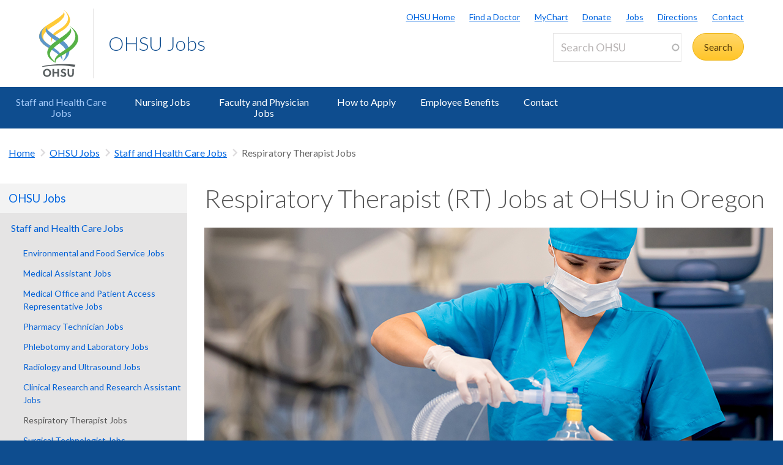

--- FILE ---
content_type: text/html; charset=UTF-8
request_url: https://www.ohsu.edu/human-resources/respiratory-therapist-careers
body_size: 16100
content:
<!DOCTYPE html>
<html lang="en" dir="ltr" class="no-js" data-status-code="200">
  <head>
    <title>Respiratory Therapist Jobs Near Me in Portland, Oregon | OHSU </title>
      <meta charset="utf-8" />
<meta name="description" content="Find respiratory therapist jobs with generous benefits at OHSU. Explore adult and pediatric roles in emergency and acute care and qualify for hiring bonuses." />
<meta name="keywords" content="respiratory therapist, respiratory therapist jobs near me, respiratory therapist jobs, adult respiratory therapist, pediatric respiratory therapist, emergency care respiratory therapist, acute care respiratory therapist, respiratory therapy, respiratory care" />
<link rel="canonical" href="https://www.ohsu.edu/human-resources/respiratory-therapist-careers" />
<meta name="Generator" content="Drupal 10 (https://www.drupal.org)" />
<meta name="MobileOptimized" content="width" />
<meta name="HandheldFriendly" content="true" />
<meta name="viewport" content="width=device-width, initial-scale=1.0" />
<meta name="Last-Modified" content="1755905994" />
<link rel="icon" href="/themes/custom/ohsu_digs/favicon.ico" type="image/vnd.microsoft.icon" />

    <script>

    window.dataLayer = window.dataLayer || [];

  const statusCode = document.documentElement.getAttribute('data-status-code');
  if (statusCode !== null ) {
    let pageError = false;
    successCodes = [
      '200',
      '403'
    ]
    if (!successCodes.includes(statusCode)) {
      pageError = true;
    }

    window.dataLayer.push({
      'event': 'initialPush',
      'pageError': pageError,
      'statusCode': statusCode,
      'location': document.title,
      'url': window.location.href
    });
  }
</script>

<script>

var loadGTM = function() {
    if (typeof jQuery !== 'undefined') {
    clearInterval(GTMtimer);
    // jQuery is defined. Let's go ahead and load the GTM script.
    (function(w,d,s,l,i){w[l]=w[l]||[];w[l].push({'gtm.start':
      new Date().getTime(),event:'gtm.js'});var f=d.getElementsByTagName(s)[0],
      j=d.createElement(s),dl=l!='dataLayer'?'&l='+l:'';j.async=true;j.src=
      'https://www.googletagmanager.com/gtm.js?id='+i+dl;f.parentNode.insertBefore(j,f);
      })(window,document,'script','dataLayer','GTM-PSRXC9B');
  }
}
var GTMtimer = setInterval(loadGTM, 200);

</script>
    <script src="https://www.googleoptimize.com/optimize.js?id=OPT-TT2KT8D"></script>    <link rel="stylesheet" media="all" href="/sites/default/files/css/css_8X5XZ6fBX5I6Qv_AnyL3IWrlCG7aQoElEw8HNgeqke0.css?delta=0&amp;language=en&amp;theme=ohsu_digs&amp;include=eJx1jksKQyEQBC8keiQZtaPC-MHWhNw-8EJINtk01bWqIKzRBSFMuLCBlAyaKIqeZLkP2F3QYEbh8almutvomz8_6wiiZsqSvGQWurTOFLVfY0-fJ2hlQTKErFi8zOrl7BFHm4oN98cbPrnR3rH3igfdtbaNdBQv_aFPAg" />
<link rel="stylesheet" media="all" href="/sites/default/files/css/css_JQBYFsUYrOgCFg1IPEUFfnbh3cIxDyfE5eMAMOR90KA.css?delta=1&amp;language=en&amp;theme=ohsu_digs&amp;include=eJx1jksKQyEQBC8keiQZtaPC-MHWhNw-8EJINtk01bWqIKzRBSFMuLCBlAyaKIqeZLkP2F3QYEbh8almutvomz8_6wiiZsqSvGQWurTOFLVfY0-fJ2hlQTKErFi8zOrl7BFHm4oN98cbPrnR3rH3igfdtbaNdBQv_aFPAg" />
<link rel="stylesheet" media="all" href="//fonts.googleapis.com/css?family=Lato:300,400,700" />
<link rel="stylesheet" media="all" href="/sites/default/files/css/css_yTCuEX4vPUCGsE2D0s-3LCA7tRS1W1xWVE3FFlA52lo.css?delta=3&amp;language=en&amp;theme=ohsu_digs&amp;include=eJx1jksKQyEQBC8keiQZtaPC-MHWhNw-8EJINtk01bWqIKzRBSFMuLCBlAyaKIqeZLkP2F3QYEbh8almutvomz8_6wiiZsqSvGQWurTOFLVfY0-fJ2hlQTKErFi8zOrl7BFHm4oN98cbPrnR3rH3igfdtbaNdBQv_aFPAg" />
<link rel="stylesheet" media="print" href="/sites/default/files/css/css_FOM66hdZwt3BHooopTt7fy9cIOcHo6c7iDjrgfGF9ug.css?delta=4&amp;language=en&amp;theme=ohsu_digs&amp;include=eJx1jksKQyEQBC8keiQZtaPC-MHWhNw-8EJINtk01bWqIKzRBSFMuLCBlAyaKIqeZLkP2F3QYEbh8almutvomz8_6wiiZsqSvGQWurTOFLVfY0-fJ2hlQTKErFi8zOrl7BFHm4oN98cbPrnR3rH3igfdtbaNdBQv_aFPAg" />
<link rel="stylesheet" media="all" href="/sites/default/files/css/css_BpVBa6owSpWRJsNll8_LhjCmKJXUjCz-61hWPoI7e2w.css?delta=5&amp;language=en&amp;theme=ohsu_digs&amp;include=eJx1jksKQyEQBC8keiQZtaPC-MHWhNw-8EJINtk01bWqIKzRBSFMuLCBlAyaKIqeZLkP2F3QYEbh8almutvomz8_6wiiZsqSvGQWurTOFLVfY0-fJ2hlQTKErFi8zOrl7BFHm4oN98cbPrnR3rH3igfdtbaNdBQv_aFPAg" />

    
    </head>

    
  
        
    
  <body class="page-human-resources-respiratory-therapist-careers section-human-resources type-basic_page template-interior-full-width path-group role--anonymous sidebar-first">

  <nav id="skip" class="skip-links" aria-label="OHSU skip navigation">
  <a href="#main-content" class="skip-links__link">
    Skip to main content
  </a>
  <a href="#nav-main" class="skip-links__link">
    Skip to main navigation
  </a>
</nav>
      <!-- Google Tag Manager (noscript) -->
<noscript>
  <iframe
    src="https://www.googletagmanager.com/ns.html?id=GTM-PSRXC9B"
    height="0"
    width="0"
    title="Intentionally blank"
    style="display:none;visibility:hidden"
    aria-hidden="true"></iframe>
</noscript>
<!-- End Google Tag Manager (noscript) -->
  
    
      <div class="dialog-off-canvas-main-canvas" data-off-canvas-main-canvas>
    
        



<div  id="block-views-block-alert-banner-site-wide-alert-block" class="block views-element-container">
  
    
      <div><div class="view view-alert-banner view-id-alert_banner view-display-id-site_wide_alert_block js-view-dom-id-c44f0506a9158dd868715c5d7d3b926c5eb9056632eb1b387ccdb9f768bb4332">
  
    
        <div class="view-filters">
      
    </div>
    
  
          </div>
</div>

  </div>


  
      <svg class="print-only logo--print" viewBox="-30 60 297.613 173.693" xmlns="http://www.w3.org/2000/svg">
  <path d="M103.778 240.634c-32.982 0-64.82 3.56-90.538 9.455l1.117 3.182c25.004-4.509 54.279-7.338 85.446-6.32 20.399.671 39.852 3.33 57.768 6.32l3.366-9.512c-17.802-2.33-37.053-3.125-57.16-3.125M43.457 62.519c73.743-45.254 66.855-50.554 64.076-54.634l.207-.14c5.38 4.588 18.799 24.092-41.512 61.59-54.8 34.074-58.325 55.269-33.883 77.162 6.188 5.543 8.168 6.31 18.348 12.464l-7.869 10.218c-11.928-7.544-90.468-48.847.633-106.66"/>
  <path d="M97.18 131.045C24.99 85.76 31.32 81.34 34.06 77.325l-.205-.142c-5.302 4.512-17.895 23.728 41.523 60.604 57.176 35.487 51.158 57.84 30.081 91.052.02.223-.277.396-.262.573 28.843-19.636 51.298-61.16-8.018-98.367"/>
  <path d="M55.845 143.005C46.83 122.823 50.48 110.417 92.18 84.72 156.567 45.027 118.67 8.456 108.423.133l.199-.126c11.955 6.704 61.342 49.981-5.892 92.144-30.843 19.365-49.687 30.685-46.885 50.854m57.059 36.208c-37.047 22.848-50.847 41.251-40.037 55.98-3.17-20.297 25.566-29.441 55.096-48.14 88.186-55.837 24.664-106.508 7.892-114.857l-.279.157c14.41 10.399 59.505 55.972-22.672 106.86"/>
  <path d="M101.178 225.295l-.012-.213c9.001-20.175-13.441-43.334-55.131-69.035-64.41-39.699-24.09-77.511-13.838-85.834l-2.6 1.914c-14.343 10.753-61.789 50.041 5.451 92.208 30.85 19.363 68.915 40.801 66.13 60.97"/>
  <path d="M78.493 135.837c68.04-45.252 60.822-52.029 58.268-56.126l.203-.131c4.959 4.581 19.645 24.14-36.003 61.628-64.484 43.467-64.297 58.56-30.698 89.145l2.623 4.916c-14.301-7.714-78.612-43.28 5.68-99.358m-43.42 132.114c-6.125 0-10.57 5.137-10.57 11.707 0 6.57 4.445 11.707 10.57 11.707 6.076 0 10.522-5.137 10.522-11.707 0-6.57-4.446-11.707-10.522-11.707m0 29.588c-10.275 0-18.13-8.003-18.13-17.881 0-9.88 7.855-17.883 18.13-17.883 10.225 0 18.08 8.002 18.08 17.883 0 9.878-7.855 17.88-18.08 17.88m45.957-.591v-14.819h-14.67v14.82h-7.065v-34.58h7.064v13.782h14.671v-13.781h7.064v34.578m20.21-29.145c-2.37 0-4.496 1.186-4.496 3.458 0 2.668 3.26 3.408 5.928 4.348 4.89 1.678 10.768 3.95 10.768 11.213 0 7.508-7.063 10.719-13.09 10.719-5.334 0-9.483-2.026-13.238-5.779l4.693-4.596c2.815 2.719 4.988 4.348 8.595 4.348 2.765 0 5.483-1.333 5.483-4.397 0-2.963-3.162-4.1-6.67-5.385-4.494-1.678-9.533-3.654-9.533-10.274 0-6.57 5.582-9.683 11.312-9.683 4.446 0 7.953 1.435 11.461 4.102l-4.05 5.038c-1.927-1.63-4.496-3.112-7.163-3.112m45.933 12.844c0 10.867-4.15 16.893-14.029 16.893-9.682 0-13.833-6.026-13.833-16.893v-18.277h7.064v19.215c0 6.62 2.668 9.78 6.868 9.78 4.197 0 6.865-3.16 6.865-9.78v-19.215h7.064"/>
</svg>

<header id="header" class="header site-header" aria-label="Site header">

  <div class="layout-full-width header-title-wrap ">

    <div class="title-bar-wrap">
      <div class="title-bar-inner-wrap">

        <div class="nav-home">
          <a href="/" title="OHSU Home" rel="home" class="nav-logo">
    <svg xmlns="http://www.w3.org/2000/svg" viewBox="0 0 174 298" role="img" aria-labelledby="logo--header">
    <title id="logo--header">OHSU Home</title>
    <desc>Link to OHSU Home</desc>
    <path class="logo__yellow logo__yellow-left" d="M43.457 62.519c73.743-45.254 66.855-50.554 64.076-54.634l.207-.14c5.38 4.588 18.799 24.092-41.512 61.59-54.8 34.074-58.325 55.269-33.883 77.162 6.188 5.543 8.168 6.31 18.348 12.464l-7.869 10.218c-11.928-7.544-90.468-48.847.633-106.66" fill="#ffca38"/>
    <path class="logo__yellow logo__yellow-inner" d="M55.845 143.005C46.83 122.823 50.48 110.417 92.18 84.72 156.567 45.027 118.67 8.456 108.423.133l.199-.126c11.955 6.704 61.342 49.981-5.892 92.144-30.843 19.365-49.687 30.685-46.885 50.854" fill="#ffca38"/>
    <path class="logo__blue logo__blue-inner" d="M97.18 131.045C24.99 85.76 31.32 81.34 34.06 77.325l-.205-.142c-5.302 4.512-17.895 23.728 41.523 60.604 57.176 35.487 51.158 57.84 30.081 91.052.02.223-.277.396-.262.573 28.843-19.636 51.298-61.16-8.018-98.367" fill="#5d97c9"/>
    <path class="logo__blue logo__blue-left" d="M101.178 225.295l-.012-.213c9.001-20.175-13.441-43.334-55.131-69.035-64.41-39.699-24.09-77.511-13.838-85.834l-2.6 1.914c-14.343 10.753-61.789 50.041 5.451 92.208 30.85 19.363 68.915 40.801 66.13 60.97" fill="#5d97c9"/>
    <path class="logo__green logo__green-right" d="M112.904 179.213c-37.047 22.848-50.847 41.251-40.037 55.98-3.17-20.297 25.566-29.441 55.096-48.14 88.186-55.837 24.664-106.508 7.892-114.857l-.279.157c14.41 10.399 59.505 55.972-22.672 106.86" fill="#56b146"/>
    <path class="logo__green logo__green-inner" d="M78.493 135.837c68.04-45.252 60.822-52.029 58.268-56.126l.203-.131c4.959 4.581 19.645 24.14-36.003 61.628-64.484 43.467-64.297 58.56-30.698 89.145l2.623 4.916c-14.301-7.714-78.612-43.28 5.68-99.358" fill="#56b146"/>
    <path class="logo__swoosh" d="M103.778 240.634c-32.982 0-64.82 3.56-90.538 9.455l1.117 3.182c25.004-4.509 54.279-7.338 85.446-6.32 20.399.671 39.852 3.33 57.768 6.32l3.366-9.512c-17.802-2.33-37.053-3.125-57.16-3.125" fill="#585e60"/>
    <path class="logo__letters" d="M35.146 268.025c-6.125 0-10.57 5.137-10.57 11.707 0 6.57 4.445 11.707 10.57 11.707 6.076 0 10.522-5.137 10.522-11.707 0-6.57-4.446-11.707-10.522-11.707m0 29.588c-10.275 0-18.13-8.003-18.13-17.881 0-9.88 7.855-17.883 18.13-17.883 10.225 0 18.08 8.002 18.08 17.883 0 9.878-7.855 17.88-18.08 17.88m45.957-.591v-14.819h-14.67v14.82h-7.065v-34.58h7.064v13.782h14.671v-13.781h7.064v34.578m20.21-29.145c-2.37 0-4.496 1.186-4.496 3.458 0 2.668 3.26 3.408 5.928 4.348 4.89 1.678 10.768 3.95 10.768 11.213 0 7.508-7.063 10.719-13.09 10.719-5.334 0-9.483-2.026-13.238-5.779l4.693-4.596c2.815 2.719 4.988 4.348 8.595 4.348 2.765 0 5.483-1.333 5.483-4.397 0-2.963-3.162-4.1-6.67-5.385-4.494-1.678-9.533-3.654-9.533-10.274 0-6.57 5.582-9.683 11.312-9.683 4.446 0 7.953 1.435 11.461 4.102l-4.05 5.038c-1.927-1.63-4.496-3.112-7.163-3.112m45.933 12.844c0 10.867-4.15 16.893-14.029 16.893-9.682 0-13.833-6.026-13.833-16.893v-18.277h7.064v19.215c0 6.62 2.668 9.78 6.868 9.78 4.197 0 6.865-3.16 6.865-9.78v-19.215h7.064" fill="#585e60"/>
  </svg></a>

          
<h1 class="header-title no-parent-url">
    <em class="header-title__name">
    <a class="header-title__link" href="/human-resources">OHSU Jobs</a>
  </em>
</h1>

        </div><!-- / .nav-home -->

        
<nav class="nav-utility">
      <div class="append-around-high-resolution" data-set="nav-tertiary-links"></div>
  
      <div class="append-around-high-resolution" data-set="search"></div>
  </nav><!-- / nav-utility -->

<div class="nav-options">
      <label for="search--trigger">
      <svg viewBox="0 0 15 15" xmlns="http://www.w3.org/2000/svg">
        <title>Search icon</title>
        <desc>Show search input</desc>
        <path d="M5.82 1.79a4.029 4.029 0 0 1 3.409 6.16l-.37.58-.51.41a3.97 3.97 0 0 1-2.529.9 4.029 4.029 0 0 1-4.031-4.02c0-2.22 1.81-4.03 4.031-4.03m0-1.79A5.825 5.825 0 0 0 0 5.82c0 3.21 2.609 5.81 5.82 5.81 1.389 0 2.659-.48 3.659-1.29.04.08.08.16.151.23l3.629 3.62a1.016 1.016 0 0 0 1.441 0c.399-.4.399-1.05 0-1.45l-3.62-3.62a.958.958 0 0 0-.34-.22c.569-.9.89-1.95.89-3.08C11.63 2.61 9.03 0 5.82 0"
        fill="#0e4d8f" fill-rule="evenodd"/>
      </svg>
    </label>
      <label for="main-nav--trigger" id="main-nav--trigger__label"><span>Menu</span></label>
</div><!-- / nav-options -->

      </div><!-- / title-bar-inner-wrap -->
    </div><!-- / title-bar-wrap -->

	</div><!-- / layout-full-width header-title-wrap -->


  <div class="layout-full-width nav-sticky">

        

<div class="layout-inner-wrap-flush append-around-low-resolution" data-set="search">

    <input
    aria-label="Toggle search form"
    id="search--trigger"
    class="search--trigger toggle-trigger"
    type="checkbox"
    value="Toggle search form" />

  <div class="form-site-search">
      



<div  data-drupal-selector="search-api-page-block-form-search-ohsu" id="block-header-search-form" class="block search-api-page-block-form-search-ohsu search-api-page-block-form search-form search-block-form container-inline">
  
    
      <form action="/search" method="get" id="search-api-page-block-form-search-ohsu" accept-charset="UTF-8">
  <div class="js-form-item form-item js-form-type-search-api-autocomplete form-type-search-api-autocomplete js-form-item-keys form-item-keys form-no-label form--site-search">
  <div class="input-group">
        

<input title="Enter the terms you wish to search for." data-drupal-selector="edit-keys" data-search-api-autocomplete-search="search_ohsu" class="form-autocomplete form-text form--site-search__input" data-autocomplete-path="/search_api_autocomplete/search_ohsu" type="text" id="edit-keys" name="keys" value="" size="15" maxlength="128" placeholder="Search OHSU" aria-label="Search OHSU" />



  </div>
  <label for="edit-keys" class="site-search__label">Enter keywords</label>
</div>
<div data-drupal-selector="edit-actions" class="form-actions js-form-wrapper form-wrapper" id="edit-actions"><input class="btn--site-search button js-form-submit form-submit" data-drupal-selector="edit-submit" type="submit" id="edit-submit" value="Search" />
</div>

</form>

  </div>


  </div>

</div><!-- / layout-inner-wrap-flush -->


    <div class="layout-inner-wrap-flush nav-wrap">

                      



<div  id="block-groupcontentsubmenublock" class="block">
  
    
      
<nav id="nav-main">
    <input
    type="checkbox"
    id="main-nav--trigger"
    aria-labelledby="main-nav--trigger__label"
    class="toggle-trigger main-nav--trigger" />

      
  
                          
    <ul class="nav-main">

    
            <li class="nav-main__item nav-main__item--is-parent nav-main__item--expanded nav-main__item--active-trail">
        <a href="/human-resources/all-health-care-jobs-ohsu" title="Staff and health care jobs" class="nav-main__link" hreflang="en" data-drupal-link-system-path="group/261/content/151476">Staff and Health Care Jobs</a>
                      
  
                          
    <ul class="nav-main__sub-list">

    
            <li class="nav-main__sub-item">
        <a href="/human-resources/environmental-services-jobs" title="Environmental and Food Service Jobs  " class="nav-main__sub-link" hreflang="en" data-drupal-link-system-path="group/261/content/17736">Environmental and Food Service Jobs  </a>
              </li>
    
            <li class="nav-main__sub-item">
        <a href="/human-resources/medical-assistant-jobs" title="Medical Assistant Jobs" class="nav-main__sub-link" hreflang="en" data-drupal-link-system-path="group/261/content/111176">Medical Assistant Jobs</a>
              </li>
    
            <li class="nav-main__sub-item">
        <a href="/human-resources/medical-office-jobs-ohsu-oregon" title="Medical Office and Patient Access Representative Jobs " class="nav-main__sub-link" hreflang="en" data-drupal-link-system-path="group/261/content/156001">Medical Office and Patient Access Representative Jobs </a>
              </li>
    
            <li class="nav-main__sub-item">
        <a href="/human-resources/pharmacy-technician-jobs-ohsu-oregon" title="Pharmacy Technician Jobs" class="nav-main__sub-link" hreflang="en" data-drupal-link-system-path="group/261/content/156006">Pharmacy Technician Jobs</a>
              </li>
    
            <li class="nav-main__sub-item">
        <a href="/human-resources/phlebotomist-and-lab-technician-jobs-ohsu-oregon" title="Phlebotomy and Laboratory Jobs" class="nav-main__sub-link" hreflang="en" data-drupal-link-system-path="group/261/content/156616">Phlebotomy and Laboratory Jobs</a>
              </li>
    
            <li class="nav-main__sub-item">
        <a href="/human-resources/radiology-and-ultrasound-tech-jobs-ohsu-oregon" class="nav-main__sub-link" hreflang="en" data-drupal-link-system-path="group/261/content/151416">Radiology and Ultrasound Jobs</a>
              </li>
    
            <li class="nav-main__sub-item">
        <a href="/human-resources/clinical-research-and-research-assistant-jobs-oregon" title="Clinical Research and Research Assistant Jobs" class="nav-main__sub-link" hreflang="en" data-drupal-link-system-path="group/261/content/178796">Clinical Research and Research Assistant Jobs</a>
              </li>
    
            <li class="nav-main__sub-item nav-main__sub-item--active-trail">
        <a href="/human-resources/respiratory-therapist-careers" title="Respiratory Therapist Jobs" class="nav-main__sub-link is-active" hreflang="en" data-drupal-link-system-path="group/261/content/140891" aria-current="page">Respiratory Therapist Jobs</a>
              </li>
    
            <li class="nav-main__sub-item">
        <a href="/human-resources/surgical-technician-jobs" title="Surgical Technologist Jobs   " class="nav-main__sub-link" hreflang="en" data-drupal-link-system-path="group/261/content/14361">Surgical Technologist Jobs   </a>
              </li>
    
            <li class="nav-main__sub-item">
        <a href="/human-resources/oncology-jobs-knight-cancer-institute" title="Cancer Care Jobs" class="nav-main__sub-link" hreflang="en" data-drupal-link-system-path="group/261/content/180021">Cancer Care Jobs</a>
              </li>
        </ul>
  
              </li>
    
            <li class="nav-main__item nav-main__item--is-parent nav-main__item--expanded">
        <a href="/human-resources/nursing-jobs-ohsu-oregon" class="nav-main__link" hreflang="en" data-drupal-link-system-path="group/261/content/151356">Nursing Jobs</a>
                      
  
                          
    <ul class="nav-main__sub-list">

    
            <li class="nav-main__sub-item">
        <a href="/human-resources/registered-nurse-jobs" class="nav-main__sub-link" hreflang="en" data-drupal-link-system-path="group/261/content/127326">Registered Nurse Jobs</a>
              </li>
    
            <li class="nav-main__sub-item">
        <a href="/human-resources/certified-nursing-assistant-jobs" class="nav-main__sub-link" hreflang="en" data-drupal-link-system-path="group/261/content/17731">Certified Nursing Assistant Jobs</a>
              </li>
        </ul>
  
              </li>
    
            <li class="nav-main__item nav-main__item--is-parent nav-main__item--expanded">
        <a href="/human-resources/faculty-and-academic-jobs-ohsu" title="Faculty and Physician Jobs at OHSU" class="nav-main__link" hreflang="en" data-drupal-link-system-path="group/261/content/177871">Faculty and Physician Jobs</a>
                      
  
                          
    <ul class="nav-main__sub-list">

    
            <li class="nav-main__sub-item">
        <a href="/human-resources/np-and-advanced-practice-provider-jobs-ohsu-oregon" title="Advanced Practice Provider Jobs at OHSU" class="nav-main__sub-link" hreflang="en" data-drupal-link-system-path="group/261/content/151401">Advanced Practice Provider Jobs </a>
              </li>
    
            <li class="nav-main__sub-item">
        <a href="/node/5760621" class="nav-main__sub-link" data-drupal-link-system-path="node/5760621">Faculty Oncology Jobs</a>
              </li>
        </ul>
  
              </li>
    
            <li class="nav-main__item nav-main__item--is-parent nav-main__item--expanded">
        <a href="/human-resources/how-apply-jobs-ohsu" title="How to Apply for Jobs at OHSU  " class="nav-main__link" hreflang="en" data-drupal-link-system-path="group/261/content/179511">How to Apply</a>
                      
  
                          
    <ul class="nav-main__sub-list">

    
            <li class="nav-main__sub-item">
        <a href="/human-resources/frequently-asked-questions" title="Frequently Asked Questions" class="nav-main__sub-link" hreflang="en" data-drupal-link-system-path="group/261/content/10996">FAQ</a>
              </li>
    
            <li class="nav-main__sub-item">
        <a href="/human-resources/hiring-events-jobs-ohsu-oregon" title="Hiring Events for Jobs at OHSU" class="nav-main__sub-link" hreflang="en" data-drupal-link-system-path="group/261/content/156836">Hiring Events for Jobs at OHSU</a>
              </li>
        </ul>
  
              </li>
    
            <li class="nav-main__item nav-main__item--is-parent nav-main__item--expanded">
        <a href="/human-resources/employee-benefits" title="A description of benefits for OHSU employees" class="nav-main__link" hreflang="en" data-drupal-link-system-path="group/261/content/14306">Employee Benefits</a>
                      
  
                          
    <ul class="nav-main__sub-list">

    
            <li class="nav-main__sub-item">
        <a href="/human-resources/employee-professional-development-ohsu" title="Employee Professional Development at OHSU " class="nav-main__sub-link" hreflang="en" data-drupal-link-system-path="group/261/content/179531">Employee Professional Development at OHSU </a>
              </li>
    
            <li class="nav-main__sub-item">
        <a href="/human-resources/transition-practice-program-rns" title="Transition to Practice Program for RNs " class="nav-main__sub-link" hreflang="en" data-drupal-link-system-path="group/261/content/155771">Transition to Practice Program for RNs </a>
              </li>
    
            <li class="nav-main__sub-item">
        <a href="/human-resources/flexible-work" title="telecommuting, telework and remote work" class="nav-main__sub-link" hreflang="en" data-drupal-link-system-path="group/261/content/157576">Flexible Work</a>
              </li>
        </ul>
  
              </li>
    
            <li class="nav-main__item">
        <a href="/human-resources/contact-us" title="Contact OHSU Human Resources" class="nav-main__link" hreflang="en" data-drupal-link-system-path="group/261/content/8141">Contact</a>
              </li>
        </ul>
  

        <div class="mobile-only">
        <div class="append-around-low-resolution" data-set="nav-tertiary-links">
  <nav  id="block-nav-persistent" class="nav-tertiary block block-menu navigation menu--menu--persistent-header">

              

  
  
            <ul class="menu nav-tertiary__list">
                    <li class="menu-item nav-tertiary__item">
        <a href="https://www.ohsu.edu" title="OHSU Homepage" class="nav-tertiary__link">OHSU Home</a>
              </li>
                <li class="menu-item nav-tertiary__item">
        <a href="/health/find-a-doctor" title="Find a Doctor" class="nav-tertiary__link" data-drupal-link-system-path="group/466/content/109491">Find a Doctor</a>
              </li>
                <li class="menu-item nav-tertiary__item">
        <a href="https://mychartweb.ohsu.edu/mychart/" title="MyChart" class="nav-tertiary__link">MyChart</a>
              </li>
                <li class="menu-item nav-tertiary__item">
        <a href="https://give.ohsufoundation.org?utm_source=ohsu-edu&amp;utm_medium=referral&amp;utm_content=ohsu-header&amp;utm_campaign=ohsu_internal_promos" title="Donate to OHSU" class="nav-tertiary__link">Donate</a>
              </li>
                <li class="menu-item nav-tertiary__item">
        <a href="/human-resources" title="OHSU Jobs" class="nav-tertiary__link" data-drupal-link-system-path="group/261">Jobs</a>
              </li>
                <li class="menu-item nav-tertiary__item">
        <a href="/visit/locations-and-directions" title="Directions to OHSU" class="nav-tertiary__link" data-drupal-link-system-path="group/106/content/3636">Directions</a>
              </li>
                <li class="menu-item nav-tertiary__item">
        <a href="/about/contact-us" title="Contact OHSU" class="nav-tertiary__link" data-drupal-link-system-path="group/81/content/951">Contact</a>
              </li>
        </ul>
  


    
  </nav><!-- / nav-tertiary -->
</div> <!-- / append-around-low-resolution -->


    </div>
  </nav>


  </div>


      
    </div><!-- / layout-inner-wrap-flush.nav-wrap -->

  </div><!-- / layout-full-width.nav-sticky -->

</header>  
  <main class="layout-full-width main-content">

      


        
    <div class="layout-inner-wrap-flush">

          <div class="region region--highlighted">
        <aside class="region--highlighted__inner layout-full-width layout-container clearfix">
            <div data-drupal-messages-fallback class="hidden"></div>


        </aside>
      </div>
    
          <div class="region region--featured-top">
        <aside class="region--featured-top__inner layout-full-width layout-container clearfix">
            

        </aside>
      </div>
    
              <nav class="nav-breadcrumbs">
          



<div  id="block-groupcontentsubmenubreadcrumbsblock" class="block">
  
    
      

  
  
      <ul class="nav-breadcrumbs__list menu main__list">

            <li class="nav-breadcrumbs__item nav-breadcrumbs__item--1 menu-item main__item menu-item--active-trail">
        <a href="https://www.ohsu.edu/" class="main__link">Home</a>
      </li>

          
              <li class="nav-breadcrumbs__item nav-breadcrumbs__item--2 menu-item main__item menu-item--active-trail">
            <a href="/human-resources" class="main__link" hreflang="en" data-drupal-link-system-path="group/261">OHSU Jobs</a>
        </li>
                
              <li class="nav-breadcrumbs__item nav-breadcrumbs__item--3 menu-item main__item menu-item--active-trail">
            <a href="/human-resources/all-health-care-jobs-ohsu" title="Staff and health care jobs" class="main__link" hreflang="en" data-drupal-link-system-path="group/261/content/151476">Staff and Health Care Jobs</a>
        </li>
                
                      <li class="nav-breadcrumbs__item nav-breadcrumbs__item--4 menu-item main__item menu-item--active-trail nav-breadcrumbs__item--active nav-active">
          Respiratory Therapist Jobs
        </li>
              </ul>
  


  </div>


      </nav>
    
          <div class="layout-secondary">
          
<div id="sidebarNavigationWrapper">
  <h3 class="nav-sidebar__section-heading">
    <a href="/human-resources">OHSU Jobs</a>
  </h3>

      <a class="nav-sidebar__toggle ga-nav-plus" href="#">OHSU Jobs</a>

    
  

<div  id="block-group-content-menu-sidebar-block" class="block">
  
    
      



<nav id="nav-sidebar" class="nav-sidebar__wrap">
      
      
                          
    <ul class="nav-sidebar">

                <li class="nav-sidebar__item nav-sidebar__item--is-parent nav-sidebar__item--expanded nav-open nav-sidebar__item--active-trail">
        <a href="/human-resources/all-health-care-jobs-ohsu" title="Staff and health care jobs" class="nav-sidebar__link" hreflang="en" data-drupal-link-system-path="group/261/content/151476">Staff and Health Care Jobs</a>
                      
      
                          
    <ul class="nav-sidebar__sub-list">

                <li class="nav-sidebar__sub-item">
        <a href="/human-resources/environmental-services-jobs" title="Environmental and Food Service Jobs  " class="nav-sidebar__sub-link" hreflang="en" data-drupal-link-system-path="group/261/content/17736">Environmental and Food Service Jobs  </a>
              </li>
                <li class="nav-sidebar__sub-item">
        <a href="/human-resources/medical-assistant-jobs" title="Medical Assistant Jobs" class="nav-sidebar__sub-link" hreflang="en" data-drupal-link-system-path="group/261/content/111176">Medical Assistant Jobs</a>
              </li>
                <li class="nav-sidebar__sub-item">
        <a href="/human-resources/medical-office-jobs-ohsu-oregon" title="Medical Office and Patient Access Representative Jobs " class="nav-sidebar__sub-link" hreflang="en" data-drupal-link-system-path="group/261/content/156001">Medical Office and Patient Access Representative Jobs </a>
              </li>
                <li class="nav-sidebar__sub-item">
        <a href="/human-resources/pharmacy-technician-jobs-ohsu-oregon" title="Pharmacy Technician Jobs" class="nav-sidebar__sub-link" hreflang="en" data-drupal-link-system-path="group/261/content/156006">Pharmacy Technician Jobs</a>
              </li>
                <li class="nav-sidebar__sub-item">
        <a href="/human-resources/phlebotomist-and-lab-technician-jobs-ohsu-oregon" title="Phlebotomy and Laboratory Jobs" class="nav-sidebar__sub-link" hreflang="en" data-drupal-link-system-path="group/261/content/156616">Phlebotomy and Laboratory Jobs</a>
              </li>
                <li class="nav-sidebar__sub-item">
        <a href="/human-resources/radiology-and-ultrasound-tech-jobs-ohsu-oregon" class="nav-sidebar__sub-link" hreflang="en" data-drupal-link-system-path="group/261/content/151416">Radiology and Ultrasound Jobs</a>
              </li>
                <li class="nav-sidebar__sub-item">
        <a href="/human-resources/clinical-research-and-research-assistant-jobs-oregon" title="Clinical Research and Research Assistant Jobs" class="nav-sidebar__sub-link" hreflang="en" data-drupal-link-system-path="group/261/content/178796">Clinical Research and Research Assistant Jobs</a>
              </li>
                <li class="nav-sidebar__sub-item nav-sidebar__sub-item--expanded nav-open nav-sidebar__sub-item--active-trail nav-sidebar__sub-item--active nav-active">
        <a href="/human-resources/respiratory-therapist-careers" title="Respiratory Therapist Jobs" class="nav-sidebar__sub-link is-active" hreflang="en" data-drupal-link-system-path="group/261/content/140891" aria-current="page">Respiratory Therapist Jobs</a>
              </li>
                <li class="nav-sidebar__sub-item">
        <a href="/human-resources/surgical-technician-jobs" title="Surgical Technologist Jobs   " class="nav-sidebar__sub-link" hreflang="en" data-drupal-link-system-path="group/261/content/14361">Surgical Technologist Jobs   </a>
              </li>
                <li class="nav-sidebar__sub-item">
        <a href="/human-resources/oncology-jobs-knight-cancer-institute" title="Cancer Care Jobs" class="nav-sidebar__sub-link" hreflang="en" data-drupal-link-system-path="group/261/content/180021">Cancer Care Jobs</a>
              </li>
        </ul>
  
              </li>
                <li class="nav-sidebar__item nav-sidebar__item--is-parent">
        <a href="/human-resources/nursing-jobs-ohsu-oregon" class="nav-sidebar__link" hreflang="en" data-drupal-link-system-path="group/261/content/151356">Nursing Jobs</a>
                      
      
                          
    <ul class="nav-sidebar__sub-list">

                <li class="nav-sidebar__sub-item">
        <a href="/human-resources/registered-nurse-jobs" class="nav-sidebar__sub-link" hreflang="en" data-drupal-link-system-path="group/261/content/127326">Registered Nurse Jobs</a>
              </li>
                <li class="nav-sidebar__sub-item">
        <a href="/human-resources/certified-nursing-assistant-jobs" class="nav-sidebar__sub-link" hreflang="en" data-drupal-link-system-path="group/261/content/17731">Certified Nursing Assistant Jobs</a>
              </li>
        </ul>
  
              </li>
                <li class="nav-sidebar__item nav-sidebar__item--is-parent">
        <a href="/human-resources/faculty-and-academic-jobs-ohsu" title="Faculty and Physician Jobs at OHSU" class="nav-sidebar__link" hreflang="en" data-drupal-link-system-path="group/261/content/177871">Faculty and Physician Jobs</a>
                      
      
                          
    <ul class="nav-sidebar__sub-list">

                <li class="nav-sidebar__sub-item">
        <a href="/human-resources/np-and-advanced-practice-provider-jobs-ohsu-oregon" title="Advanced Practice Provider Jobs at OHSU" class="nav-sidebar__sub-link" hreflang="en" data-drupal-link-system-path="group/261/content/151401">Advanced Practice Provider Jobs </a>
              </li>
                <li class="nav-sidebar__sub-item">
        <a href="/node/5760621" class="nav-sidebar__sub-link" data-drupal-link-system-path="node/5760621">Faculty Oncology Jobs</a>
              </li>
        </ul>
  
              </li>
                <li class="nav-sidebar__item nav-sidebar__item--is-parent">
        <a href="/human-resources/how-apply-jobs-ohsu" title="How to Apply for Jobs at OHSU  " class="nav-sidebar__link" hreflang="en" data-drupal-link-system-path="group/261/content/179511">How to Apply</a>
                      
      
                          
    <ul class="nav-sidebar__sub-list">

                <li class="nav-sidebar__sub-item">
        <a href="/human-resources/frequently-asked-questions" title="Frequently Asked Questions" class="nav-sidebar__sub-link" hreflang="en" data-drupal-link-system-path="group/261/content/10996">FAQ</a>
              </li>
                <li class="nav-sidebar__sub-item">
        <a href="/human-resources/hiring-events-jobs-ohsu-oregon" title="Hiring Events for Jobs at OHSU" class="nav-sidebar__sub-link" hreflang="en" data-drupal-link-system-path="group/261/content/156836">Hiring Events for Jobs at OHSU</a>
              </li>
        </ul>
  
              </li>
                <li class="nav-sidebar__item nav-sidebar__item--is-parent">
        <a href="/human-resources/employee-benefits" title="A description of benefits for OHSU employees" class="nav-sidebar__link" hreflang="en" data-drupal-link-system-path="group/261/content/14306">Employee Benefits</a>
                      
      
                          
    <ul class="nav-sidebar__sub-list">

                <li class="nav-sidebar__sub-item">
        <a href="/human-resources/employee-professional-development-ohsu" title="Employee Professional Development at OHSU " class="nav-sidebar__sub-link" hreflang="en" data-drupal-link-system-path="group/261/content/179531">Employee Professional Development at OHSU </a>
              </li>
                <li class="nav-sidebar__sub-item">
        <a href="/human-resources/transition-practice-program-rns" title="Transition to Practice Program for RNs " class="nav-sidebar__sub-link" hreflang="en" data-drupal-link-system-path="group/261/content/155771">Transition to Practice Program for RNs </a>
              </li>
                <li class="nav-sidebar__sub-item">
        <a href="/human-resources/flexible-work" title="telecommuting, telework and remote work" class="nav-sidebar__sub-link" hreflang="en" data-drupal-link-system-path="group/261/content/157576">Flexible Work</a>
              </li>
        </ul>
  
              </li>
                <li class="nav-sidebar__item">
        <a href="/human-resources/contact-us" title="Contact OHSU Human Resources" class="nav-sidebar__link" hreflang="en" data-drupal-link-system-path="group/261/content/8141">Contact</a>
              </li>
        </ul>
  
</nav>


  </div>
</div>


      </div>
    
    
      <article class="layout-primary">
        <a id="main-content" tabindex="-1"></a>
          <div class="region region--content">
    



<div  id="block-ohsu-digs-content" class="block">
  
    
      <div class="group-content group-content--full">

    
        

    <div>
        
<article class="node-moderation-state--published node node--type-basic-page node--view-mode-default clearfix">

    
      <header class="node__header">
    
      <h1 class="node__title">
        
  Respiratory Therapist (RT) Jobs at OHSU in Oregon 

      </h1>
    
  </header>
    <div class="node__content clearfix">
        




<figure  id="section-1762291" class="figure" >
                
  
<picture
   class="figure__image"
>
      
<img
   class="figure__img"
      src="/sites/default/files/2022-10/GettyImages-692381866-930x349px.jpg"
      alt="A respiratory therapist adjusts her patient’s oxygen mask."
    />
</picture>
        
      <figcaption  class="figure__caption">
      
    </figcaption>
  </figure>

  
<div  class="layout layout--70-30">
  <div class="column--one">
      
  

  <div id="section-2170426" class="paragraph paragraph--type--text-block paragraph--view-mode--default">
          
  <h2>Find adult and pediatric respiratory therapist jobs in Portland</h2>




  <p>OHSU respiratory therapists provide breathing and lung care to patients at OHSU hospitals and clinics.&nbsp;</p>
<p>Earn $38.74 to $53.17 an hour providing respiratory care at Oregon’s only academic health center. You may also qualify for hiring and retention bonuses. As a respiratory therapist, you will:&nbsp;</p>
<ul>
<li>Work closely with doctors and nurses in emergency and acute care settings.&nbsp;</li>
<li>Provide onsite and telehealth services to patients.&nbsp;&nbsp;</li>
<li>Qualify for a generous <a href="https://www.ohsu.edu/human-resources/employee-benefits" rel="noreferrer noopener" target="_blank">employee benefits</a> package. &nbsp;</li>
<li>Have a real impact on the lives of patients and families.&nbsp;</li>
</ul>




      </div>

  

  <div id="section-2170431" class="paragraph paragraph--type--p-heading-main paragraph--view-mode--default">
          
  <h3>Build your career as a respiratory therapist at OHSU</h3>




      </div>

  



<div id="buttonlink-2170436" class="btn-wrap--standalone btn-wrap--left buttonlink paragraph paragraph--type--p-buttonlink paragraph--view-mode--default">
  <a class="btn" href="https://externalcareers-ohsu.icims.com/jobs/search?ss=1&amp;searchKeyword=%22Respiratory%20therapist%22">
    Search respiratory therapist jobs and apply
  </a>
</div>

  

  <div id="section-2170441" class="paragraph paragraph--type--text-block paragraph--view-mode--default">
          
  <h2>Why apply for respiratory therapist jobs at OHSU?  </h2>




  <p>As an OHSU respiratory therapist, you’ll find a rich learning environment and some of the most complex cases in Oregon. Enjoy generous benefits and pay, flexible shifts, an inclusive culture and support to build your future.   &nbsp;</p>
<ul>
<li>Make a difference. Be part of <a href="https://www.ohsu.edu/about/ohsu-vision-mission-and-values" rel="noreferrer noopener" target="_blank">our mission</a> to heal, teach and discover.    &nbsp;</li>
<li>Be yourself. Join our inclusive, welcoming culture and help us make it stronger.   &nbsp;</li>
<li>Find wellness support. Get exceptional <a href="https://www.ohsu.edu/human-resources/employee-benefits" rel="noreferrer noopener" target="_blank">benefits</a> that include programs for your physical, emotional and financial well-being.   &nbsp;</li>
<li>Support research. Help discover breakthroughs by taking part in medical research.&nbsp;</li>
<li>Learn and grow. Gain skills and train in our state-of-the art simulation center to advance your career.&nbsp;&nbsp;</li>
<li>Live and work in Portland. Explore Portland’s vibrant arts, food and nature scenes with easy access to the ocean and mountains. <a href="https://traveloregon.com/places-to-go/cities/portland/" rel="noreferrer noopener" target="_blank">Learn what makes Portland special</a>. &nbsp;</li>
</ul>




      </div>

  

  <div id="section-2170446" class="paragraph paragraph--type--text-block paragraph--view-mode--default">
          
  <h3>Employee benefits </h3>




  <p>Many respiratory therapist roles come with a complete <a href="https://www.ohsu.edu/human-resources/employee-benefits" rel="noreferrer noopener" target="_blank">benefits package</a> that includes:</p>




      </div>

  

  <div id="section-2170451" class="paragraph paragraph--type--p-reusable-content paragraph--view-mode--default">
          
  
<article class="node-moderation-state--published node node--type-reusable-content node--view-mode-default clearfix">

        
    <div class="node__content clearfix">
      
  

  <div id="section-2031591" class="paragraph paragraph--type--text-block paragraph--view-mode--default">
          
  <ul>
<li>Medical, dental and vision coverage at low or no cost to employees  &nbsp;</li>
<li>Access to retirement plans &nbsp;</li>
<li>Up to 200 hours (about 25 days) a year of paid time off  &nbsp;</li>
<li>96 hours (about 12 days) of sick leave a year (prorated for part-time employees)  &nbsp;</li>
<li>Eight paid holidays a year  &nbsp;</li>
<li>Commuter subsidies &nbsp;</li>
<li>Tuition reimbursement  &nbsp;</li>
<li>Access to group life insurance, disability insurance and other supplemental benefits &nbsp;</li>
<li>Discounts just for OHSU members</li>
</ul>




      </div>




    </div>

</article>




      </div>

  

  <div id="section-2170456" class="paragraph paragraph--type--p-heading-main paragraph--view-mode--default">
          
  <h3>Find respiratory therapist jobs at OHSU </h3>




      </div>

  



<div id="buttonlink-2170461" class="btn-wrap--standalone btn-wrap--left buttonlink paragraph paragraph--type--p-buttonlink paragraph--view-mode--default">
  <a class="btn" href="https://externalcareers-ohsu.icims.com/jobs/search?ss=1&amp;searchKeyword=%22Respiratory%20therapist%22">
    Apply now 
  </a>
</div>




  </div>
  <div class="column--two">
      
  
  

<div  id="section-2170411" class="well well--default paragraph paragraph--type--p-block-style paragraph--view-mode--default oui-block">
      
  

  <div id="section-2170406" class="paragraph paragraph--type--p-reusable-content paragraph--view-mode--default">
          
  
<article class="node-moderation-state--published node node--type-reusable-content node--view-mode-default clearfix">

        
    <div class="node__content clearfix">
      
  

  <div id="section-2158266" class="paragraph paragraph--type--p-heading-main paragraph--view-mode--default">
          
  <h3>Apply for jobs at OHSU </h3>




      </div>

  



<div id="buttonlink-2158246" class="btn-wrap--standalone btn-wrap--left buttonlink paragraph paragraph--type--p-buttonlink paragraph--view-mode--default">
  <a class="btn" href="https://careersat-ohsu.icims.com/jobs/intro?hashed=-435594533&amp;mobile=false&amp;width=1252&amp;height=500&amp;bga=true&amp;needsRedirect=false&amp;jan1offset=-480&amp;jun1offset=-420">
    Search all jobs
  </a>
</div>

  



<div id="buttonlink-2158251" class="btn-wrap--standalone btn-wrap--left buttonlink paragraph paragraph--type--p-buttonlink paragraph--view-mode--default">
  <a class="btn" href="https://facultycareers-ohsu.icims.com/jobs/search?ss=1&amp;hashed=-435594533">
    Find faculty jobs  
  </a>
</div>

  



<div id="buttonlink-2158256" class="btn-wrap--standalone btn-wrap--left buttonlink paragraph paragraph--type--p-buttonlink paragraph--view-mode--default">
  <a class="btn" href="https://ohsu.icims.com/icims2/servlet/icims2?module=Root&amp;action=samlAuthnRequest&amp;RelayState=https%3A//internal-ohsu.icims.com/r.jsp">
    Employees apply here   
  </a>
</div>

  

  <div id="section-2241186" class="paragraph paragraph--type--text-block paragraph--view-mode--default">
          
  <p><a href="/group/261/content/10996">Frequently asked questions</a> about applying for jobs and working at OHSU</p>




      </div>




    </div>

</article>




      </div>




  </div>

  
  

<div  id="section-2170421" class="well well--default paragraph paragraph--type--p-block-style paragraph--view-mode--default oui-block">
      
  

  <div id="section-2170416" class="paragraph paragraph--type--p-reusable-content paragraph--view-mode--default">
          
  
<article class="node-moderation-state--published node node--type-reusable-content node--view-mode-default clearfix">

        
    <div class="node__content clearfix">
      
  

  <div id="section-2031631" class="paragraph paragraph--type--text-block paragraph--view-mode--default">
          
  <h3>Looking for more health care careers?   </h3>




  <p>Explore a variety of administrative, medical and research jobs at OHSU.  &nbsp;</p>




      </div>

  



<div id="buttonlink-2169701" class="btn-wrap--standalone btn-wrap--left buttonlink paragraph paragraph--type--p-buttonlink paragraph--view-mode--default">
  <a class="btn" href="https://www.ohsu.edu/human-resources/all-health-care-jobs-ohsu">
    See staff and health care jobs   
  </a>
</div>




    </div>

</article>




      </div>




  </div>




  </div>
</div>



    </div>

  
</article>

    </div>

</div>

  </div>

  </div>

      </article>

      
    </div>
  </main> <!-- /.layout-full-width .main-content -->
  



<footer class="site-footer">
  <div class="layout-inner-wrap">
    <div class="footer-about site-footer__about">
      <a href="/" class="ga-nav-footer ga-nav-footer__logo footer-logo site-footer__logo">
        <svg xmlns="http://www.w3.org/2000/svg" viewBox="0 0 173.693 297.613"  role="img" aria-labelledby="ohsu-logo-footer">
          <title id="ohsu-logo-footer">OHSU flame logo in white</title>
          <g fill="#fff">
            <path d="M103.778 240.634c-32.982 0-64.82 3.56-90.538 9.455l1.117 3.182c25.004-4.509 54.279-7.338 85.446-6.32 20.399.671 39.852 3.33 57.768 6.32l3.366-9.512c-17.802-2.33-37.053-3.125-57.16-3.125M43.457 62.519c73.743-45.254 66.855-50.554 64.076-54.634l.207-.14c5.38 4.588 18.799 24.092-41.512 61.59-54.8 34.074-58.325 55.269-33.883 77.162 6.188 5.543 8.168 6.31 18.348 12.464l-7.869 10.218c-11.928-7.544-90.468-48.847.633-106.66"/>
            <path d="M97.18 131.045C24.99 85.76 31.32 81.34 34.06 77.325l-.205-.142c-5.302 4.512-17.895 23.728 41.523 60.604 57.176 35.487 51.158 57.84 30.081 91.052.02.223-.277.396-.262.573 28.843-19.636 51.298-61.16-8.018-98.367"/>
            <path d="M55.845 143.005C46.83 122.823 50.48 110.417 92.18 84.72 156.567 45.027 118.67 8.456 108.423.133l.199-.126c11.955 6.704 61.342 49.981-5.892 92.144-30.843 19.365-49.687 30.685-46.885 50.854m57.059 36.208c-37.047 22.848-50.847 41.251-40.037 55.98-3.17-20.297 25.566-29.441 55.096-48.14 88.186-55.837 24.664-106.508 7.892-114.857l-.279.157c14.41 10.399 59.505 55.972-22.672 106.86"/>
            <path d="M101.178 225.295l-.012-.213c9.001-20.175-13.441-43.334-55.131-69.035-64.41-39.699-24.09-77.511-13.838-85.834l-2.6 1.914c-14.343 10.753-61.789 50.041 5.451 92.208 30.85 19.363 68.915 40.801 66.13 60.97"/>
            <path d="M78.493 135.837c68.04-45.252 60.822-52.029 58.268-56.126l.203-.131c4.959 4.581 19.645 24.14-36.003 61.628-64.484 43.467-64.297 58.56-30.698 89.145l2.623 4.916c-14.301-7.714-78.612-43.28 5.68-99.358m-43.42 132.114c-6.125 0-10.57 5.137-10.57 11.707 0 6.57 4.445 11.707 10.57 11.707 6.076 0 10.522-5.137 10.522-11.707 0-6.57-4.446-11.707-10.522-11.707m0 29.588c-10.275 0-18.13-8.003-18.13-17.881 0-9.88 7.855-17.883 18.13-17.883 10.225 0 18.08 8.002 18.08 17.883 0 9.878-7.855 17.88-18.08 17.88m45.957-.591v-14.819h-14.67v14.82h-7.065v-34.58h7.064v13.782h14.671v-13.781h7.064v34.578m20.21-29.145c-2.37 0-4.496 1.186-4.496 3.458 0 2.668 3.26 3.408 5.928 4.348 4.89 1.678 10.768 3.95 10.768 11.213 0 7.508-7.063 10.719-13.09 10.719-5.334 0-9.483-2.026-13.238-5.779l4.693-4.596c2.815 2.719 4.988 4.348 8.595 4.348 2.765 0 5.483-1.333 5.483-4.397 0-2.963-3.162-4.1-6.67-5.385-4.494-1.678-9.533-3.654-9.533-10.274 0-6.57 5.582-9.683 11.312-9.683 4.446 0 7.953 1.435 11.461 4.102l-4.05 5.038c-1.927-1.63-4.496-3.112-7.163-3.112m45.933 12.844c0 10.867-4.15 16.893-14.029 16.893-9.682 0-13.833-6.026-13.833-16.893v-18.277h7.064v19.215c0 6.62 2.668 9.78 6.868 9.78 4.197 0 6.865-3.16 6.865-9.78v-19.215h7.064"/>
          </g>
        </svg>
      </a>

            



<div  id="block-footerabout-2" class="block">
  
    
      
  <p>Oregon Health &amp; Science University is dedicated to improving the health and quality of life for all Oregonians through excellence, innovation and leadership in health care, education and research.</p>
<p>© 2001-2025 Oregon Health &amp; Science University. OHSU is an equal opportunity affirmative action institution.</p>
<p><a class="ga-nav-footer ga-nav-footer__about" href="/information-technology/ohsu-notice-privacy-practices">Notice of Privacy Practices</a><br><br />
<a class="ga-nav-footer ga-nav-footer__about" href="/health/inclusive-patient-care-and-communication ">Notice of Nondiscrimination </a></p>




  </div>


      </div>

    <nav class="site-footer__nav footer-nav">
      <div class="footer-nav-column site-footer__nav-column">
              



<div  id="block-footermenu1-2" class="block">
  
    
      
  <ul class="footer-nav-list">
<li><a class="ga-nav-footer" href="https://www.ohsu.edu">OHSU Home</a></li>
<li><a class="ga-nav-footer" href="/about/contact-us">Contact</a></li>
<li><a href="/español">Español</a></li>
<li><a href="/ru">Russian&nbsp;|&nbsp;Русский</a></li>
</ul>
<h5 class="footer-nav-header"><a class="ga-nav-footer" href="/about">About OHSU</a></h5>
<ul class="footer-nav-list">
<li><a class="ga-nav-footer" href="/visit">Maps and Directions</a></li>
<li><a class="ga-nav-footer" href="/human-resources">Jobs</a></li>
<li><a class="ga-nav-footer" href="https://give.ohsufoundation.org?utm_source=ohsu-edu&amp;utm_medium=referral&amp;utm_content=ohsu-footer&amp;utm_campaign=ohsu_internal_promos">Make a Gift</a></li>
<li><a class="ga-nav-footer" href="/about/accessibility-ohsu">Accessibility</a></li>
<li><a class="ga-nav-footer" href="/integrity-department">Integrity</a></li>
<li><a href="https://www.ohsu.edu/diversity-equity-inclusion-belonging">Diversity and Inclusion</a></li>
<li><a class="ga-nav-footer" href="/office-of-civil-rights-investigations-and-compliance">Office of Civil Rights Investigations and Compliance</a></li>
<li><a class="ga-nav-footer" href="/title-ix">Title IX</a></li>
<li><a class="ga-nav-footer" href="/visitors-and-volunteers">Volunteer</a></li>
</ul>




  </div>


        </div>
      <div class="footer-nav-column site-footer__nav-column">
              



<div  id="block-footermenu2-2" class="block">
  
    
      
  <h5 class="footer-nav-header"><a class="ga-nav-footer" href="/health/patients-and-visitors">Patient Resources</a></h5>
<ul class="footer-nav-list">
<li><a class="ga-nav-footer" href="/health/billing-and-insurance">Billing and Insurance</a></li>
<li><a class="ga-nav-footer" href="/health/find-a-doctor">Find a Doctor</a></li>
<li><a class="ga-nav-footer" href="/health/find-health-care-services">Find a Clinic</a></li>
<li><a class="ga-nav-footer" href="/health/patients-and-visitors">For Patients and Visitors</a></li>
<li><a class="ga-nav-footer" href="/health/clinical-trials">Clinical Trials</a></li>
<li><a href="/health/billing-and-insurance">Price Transparency</a></li>
</ul>
<h5 class="footer-nav-header"><a class="ga-nav-footer" href="/research-innovation">Research</a></h5>
<ul class="footer-nav-list">
<li><a class="ga-nav-footer" href="/research-innovation/resources-researchers">About</a></li>
<li><a class="ga-nav-footer" href="/research-innovation">Administration</a></li>
<li><a class="ga-nav-footer" href="/research-innovation/our-community">Centers and Institutes</a></li>
<li><a class="ga-nav-footer" href="/research-cores">Cores and Shared Resources</a></li>
<li><a class="ga-nav-footer" href="/library">Library</a></li>
<li><a class="ga-nav-footer" href="/innovates">OHSU Innovates</a></li>
<li><a class="ga-nav-footer" href="/research-innovation/ohsu-experts">Research Expertise</a></li>
</ul>




  </div>


        </div>
      <div class="footer-nav-column site-footer__nav-column">
              



<div  id="block-footermenu3-2" class="block">
  
    
      
  <h5 class="footer-nav-header"><a class="ga-nav-footer" href="/education">Academics</a></h5>
<ul class="footer-nav-list">
<li><a class="ga-nav-footer" href="/school-of-medicine">School of Medicine</a></li>
<li><a class="ga-nav-footer" href="/school-of-nursing">School of Nursing</a></li>
<li><a class="ga-nav-footer" href="/school-of-dentistry">School of Dentistry</a></li>
<li><a class="ga-nav-footer" href="https://ohsu-psu-sph.org/">School of Public Health</a></li>
<li><a class="ga-nav-footer" href="https://pharmacy.oregonstate.edu/">College of Pharmacy</a></li>
<li><a class="ga-nav-footer" href="/education/academics-and-admissions">Admissions</a></li>
<li><a class="ga-nav-footer" href="/education/registrar-and-financial-aid">Student Services</a></li>
</ul>
<h5 class="footer-nav-header"><a class="ga-nav-footer" href="/human-resources">For Employees</a></h5>
<ul class="footer-nav-list">
<li><a class="ga-nav-footer" href="https://o2.ohsu.edu/">O2 Intranet</a></li>
<li><a class="ga-nav-footer" href="http://outlook.office.com">Email</a></li>
<li><a class="ga-nav-footer" href="https://portal.ohsu.edu">Connecting Off-Campus</a></li>
</ul>




  </div>


        </div>
      <div class="footer-nav-column site-footer__nav-column">
        <svg xmlns="http://www.w3.org/2000/svg" class="oui-footer-icons-sprite">
  <symbol viewBox="0 0 49 49" id="icon-svg-braille">
    <title>OHSU Braille services</title>
    <path d="M.5 24.5a24 24 0 1 1 48.02 0 24 24 0 1 1-48.03 0Z" fill="#1C355E"/>
    <path d="M24.5 49.01C11 49.01 0 38.01 0 24.51 0 11 11 .02 24.5.02S49 11 49 24.52c0 13.5-11 24.49-24.5 24.49Zm0-48.07a23.57 23.57 0 0 0 0 47.13 23.57 23.57 0 0 0 0-47.13Z" fill="#D7D2C5"/>
    <path d="M24.5 46.2a21.7 21.7 0 0 1 0-43.37 21.7 21.7 0 0 1 21.69 21.69A21.72 21.72 0 0 1 24.5 46.2Zm0-42.44a20.76 20.76 0 0 0 0 41.5c11.44 0 20.75-9.3 20.75-20.74A20.78 20.78 0 0 0 24.5 3.76Z" fill="#D7D2C5"/>
    <path d="M19.5 12.38a2.5 2.5 0 0 1 2.5 2.5 2.5 2.5 0 0 1-2.5 2.5 2.5 2.5 0 0 1-2.5-2.5 2.5 2.5 0 0 1 2.5-2.5Zm10 0a2.5 2.5 0 0 1 2.5 2.5 2.5 2.5 0 0 1-2.5 2.5 2.5 2.5 0 0 1-2.5-2.5 2.5 2.5 0 0 1 2.5-2.5Zm-10 9.1a2.5 2.5 0 0 1 2.5 2.5 2.5 2.5 0 0 1-2.5 2.5 2.5 2.5 0 0 1-2.5-2.5 2.5 2.5 0 0 1 2.5-2.5Zm10 0a2.5 2.5 0 0 1 2.5 2.5 2.5 2.5 0 0 1-2.5 2.5 2.5 2.5 0 0 1-2.5-2.5 2.5 2.5 0 0 1 2.5-2.5Zm-10 9.09a2.5 2.5 0 0 1 2.5 2.5 2.5 2.5 0 0 1-2.5 2.5 2.5 2.5 0 0 1-2.5-2.5 2.5 2.5 0 0 1 2.5-2.5Zm10 0a2.5 2.5 0 0 1 2.5 2.5 2.5 2.5 0 0 1-2.5 2.5 2.5 2.5 0 0 1-2.5-2.5 2.5 2.5 0 0 1 2.5-2.5Z" fill="#D7D2C5"/>
  </symbol>
  <symbol viewBox="0 0 49 49" id="icon-svg-sign">
    <title>OHSU sign language services</title>
    <path d="M.5 24.5a24 24 0 1 1 48.02 0 24 24 0 1 1-48.03 0Z" fill="#1C355E"/>
    <path d="M24.5 49A24.51 24.51 0 0 1 0 24.53 24.53 24.53 0 0 1 24.5 0C38 0 49 11 49 24.5S38 49 24.5 49Zm0-48.06a23.57 23.57 0 0 0 0 47.13 23.57 23.57 0 0 0 0-47.13Z" fill="#D7D2C5"/>
    <path d="M24.5 46.2a21.7 21.7 0 0 1 0-43.37 21.7 21.7 0 0 1 21.69 21.69A21.73 21.73 0 0 1 24.5 46.21Zm0-42.44a20.76 20.76 0 0 0 0 41.5 20.76 20.76 0 0 0 0-41.5Z" fill="#D7D2C5"/>
    <path d="M42.16 21.26a10.3 10.3 0 0 0-1.37-3.74c-.14-.22-.25-.24-.45-.1-.25.16-.52.29-.79.43a6.52 6.52 0 0 1-4.85.71 3.26 3.26 0 0 0-1.95.16c-1.57.58-3.11 1.24-4.77 1.54-.75.13-1.34.5-1.62 1.22l-.98 2.53c-.12.29-.31.64.08.9.07.05.02.15 0 .21-.3.8-.2 1.62-.18 2.44 0 .3.11.57.36.76.87.68 1.73 1.36 2.64 1.97.3.2.62.3.99.28 1.22-.06 2.46-.04 3.58-.79-.04.23-.08.38-.23.5-.74.57-1.48 1.16-2.26 1.69-.24.16-.48.25-.77.26-.43 0-.86-.03-1.27.07-.62.16-1.07-.02-1.5-.47a2.54 2.54 0 0 0-1.25-.75c-.43-.1-1.03.24-1.22.72-.18.44.25.54.48.72.38.3.84.53 1.17.9.42.45.9.78 1.53.79.97.01 1.95.18 2.91-.12.85-.26 1.68-.6 2.5-.95.05-.07.16-.14.2-.08.06.09-.06.12-.13.15-.73.61-1.54 1.12-2.2 1.83a.35.35 0 0 1-.14.1c-1 .3-1.9.82-2.94.98-.31.04-.61.14-.92.22-.3.1-.53.28-.68.56-.12.24-.15.49 0 .73.15.23.37.29.63.27.3-.03.6-.06.9-.11.68-.13 1.38-.13 2.06-.38a14.2 14.2 0 0 0 4.5-2.68c.14-.11.26-.24.49-.28-.14.4-.38.69-.6.98-.68.86-1.36 1.73-2.06 2.57a1.1 1.1 0 0 0-.09 1.37c.22.33.45.34.7.03a47.67 47.67 0 0 1 2.65-3.02c.46-.49.83-1.03 1.12-1.63a5.5 5.5 0 0 1 .97-1.43c.24-.25.4-.54.55-.85.64-1.22.98-2.55 1.4-3.87.45-1.46 1.06-2.83 2.65-3.43.21-.07.2-.24.23-.4.12-1.18.13-2.35-.07-3.51Zm-10.72 6.26c-.62.18-1.22.4-1.78.71-.15.1-.25.1-.4-.03a5.22 5.22 0 0 0-1.67-1c-.13-.05-.2-.11-.24-.26-.2-.66-.38-1.33-.87-1.85-.1-.1-.04-.16.04-.22a4.91 4.91 0 0 0 1.5-1.92c.07-.16.18-.21.35-.19.98.16 1.95.1 2.88-.27.12-.05.2-.01.26.1.36.68.9 1.2 1.46 1.7.18.17.31.37.33.6a2.62 2.62 0 0 1-1.86 2.63Zm-15.01-8.79c.75-.62 1.52-1.2 2.32-1.74.2-.15.42-.21.67-.22.58-.04 1.16.02 1.74-.1.24-.04.43.04.61.2.45.4.9.82 1.47 1.04.35.12.66.1.96-.13.66-.5.67-.82-.02-1.26a7.7 7.7 0 0 1-1.45-1.14c-.16-.17-.34-.35-.59-.4a7.67 7.67 0 0 0-3.4-.1c-.87.22-1.7.58-2.53.93l-.31.17c.03-.18.13-.21.21-.26.7-.6 1.48-1.08 2.1-1.77.07-.1.19-.1.29-.14 1.16-.41 2.31-.88 3.55-1.07.39-.06.68-.3.84-.67.22-.47-.03-.96-.52-.93-.87.04-1.77.1-2.61.33-1 .28-1.92.76-2.83 1.26-.81.45-1.5 1.07-2.23 1.6-.12.1-.23.2-.45.23l.34-.54c.75-1.04 1.6-2 2.38-3 .36-.45.36-.98.04-1.4-.21-.29-.41-.33-.6-.04-.37.53-.87.94-1.27 1.44-.43.52-.84 1.05-1.33 1.53a6.3 6.3 0 0 0-1.26 1.76c-.2.4-.41.8-.72 1.12-.58.61-.9 1.36-1.23 2.11-.5 1.14-.7 2.38-1.17 3.53-.45 1.12-.98 2.2-2.2 2.68-.35.14-.45.36-.48.7-.1 1.08-.1 2.15.08 3.22.22 1.36.63 2.64 1.37 3.82.13.2.24.26.45.12.3-.19.61-.35.92-.5a6.41 6.41 0 0 1 4.76-.64c.6.16 1.19.11 1.77-.1 1.66-.6 3.3-1.3 5.04-1.64a1.96 1.96 0 0 0 1.61-1.47c.22-.74.53-1.44.82-2.15.13-.3.4-.67-.03-.98-.03-.02-.03-.12-.02-.17.3-.78.2-1.6.2-2.4 0-.37-.13-.65-.42-.87-.6-.47-1.23-.9-1.8-1.41-.83-.75-1.78-.9-2.85-.77-.86.1-1.7.18-2.45.7-.02-.23.09-.36.23-.48Zm1.3 2.73a6.4 6.4 0 0 0 1.58-.62c.18-.1.3-.11.47.04.48.4 1.02.73 1.63.92.17.06.21.16.25.3.2.67.39 1.33.86 1.86.1.1.05.16-.04.23a4.85 4.85 0 0 0-1.52 1.94c-.06.14-.16.2-.32.17a5.15 5.15 0 0 0-2.85.21c-.15.06-.24.02-.32-.12a6 6 0 0 0-1.4-1.6 1.02 1.02 0 0 1-.38-.71c.3-1.3.43-2.2 2.05-2.62Z" fill="#D7D2C5"/>
  </symbol>
  <symbol viewBox="0 0 49 49" id="icon-svg-interpreters">
    <title>OHSU interpreter services</title>
    <path d="M.5 24.5a24 24 0 1 1 48.02 0 24 24 0 1 1-48.03 0Z" fill="#1C355E"/>
    <path d="M24.5 49A24.51 24.51 0 0 1 0 24.53 24.53 24.53 0 0 1 24.5 0C38 0 49 11 49 24.5S38 49 24.5 49Zm0-48.06a23.57 23.57 0 0 0 0 47.13 23.57 23.57 0 0 0 0-47.13Z" fill="#D7D2C5"/>
    <path d="M24.5 46.2a21.7 21.7 0 0 1 0-43.37 21.7 21.7 0 0 1 21.69 21.69A21.73 21.73 0 0 1 24.5 46.21Zm0-42.44a20.76 20.76 0 0 0 0 41.5 20.76 20.76 0 0 0 0-41.5Z" fill="#D7D2C5"/>
    <path d="M12 18.93a1.9 1.9 0 1 1 0 3.8 1.9 1.9 0 0 1 0-3.8Zm-.03 6.56c.69 0 1.09-.26 1.1-2.15H10.9c.01 1.9.38 2.15 1.07 2.15Z" fill="#D7D2C5"/>
    <path d="M14.56 26.35h.69v5.3c0 .46.37.84.83.84.46 0 .82-.38.82-.84v-5.88c0-1.34-1.1-2.43-2.44-2.43h-.86c0 1.85-.54 2.63-1.34 2.63v2.14c.24.1.4.33.4.6 0 .37-.29.67-.65.67a.65.65 0 0 1-.66-.65c0-.28.17-.5.4-.6v-2.15c-.83 0-1.35-.86-1.35-2.64h-.82c-1.34 0-2.54 1.09-2.54 2.43v5.88c0 .46.37.84.82.84.46 0 .84-.38.84-.84v-5.3h.68v6.68h5.18v-6.68Zm10.04-18a2.5 2.5 0 1 1 0 5.01 2.5 2.5 0 0 1 0-5Zm3.81 9.12h-.63v19.71a1.4 1.4 0 1 1-2.82 0v-12.2h-.72v12.2a1.4 1.4 0 1 1-2.82 0V17.47h-.64v7.27a1.08 1.08 0 0 1-2.15 0V16.7c0-1.77 1.27-2.78 3-2.78h5.94c1.73 0 3 1 3 2.78v8.04a1.08 1.08 0 0 1-2.15 0v-7.27Zm-17.57-1.04.38.62c.9-.57 2.09-.3 2.65.6l.62-.4a2.65 2.65 0 0 0-3.65-.82Zm1.75-2.93.24.68c1-.34 2.1.18 2.44 1.18l.68-.24a2.64 2.64 0 0 0-3.36-1.63Zm2.37-2.48.08.73a1.9 1.9 0 0 1 2.1 1.7l.73-.08a2.65 2.65 0 0 0-2.91-2.35Zm2.77-1.14A1.92 1.92 0 0 1 19.41 12l.72.1a2.65 2.65 0 0 0-2.31-2.95l-.09.73Zm11.61-.94c.62.86.42 2.06-.43 2.68l.43.59a2.65 2.65 0 0 0 .59-3.7l-.59.43Zm2.96 1.42c.41.97-.05 2.1-1.02 2.51l.28.67a2.65 2.65 0 0 0 1.41-3.46l-.67.28Zm2.57 2.04a1.91 1.91 0 0 1-1.56 2.22l.12.72a2.65 2.65 0 0 0 2.15-3.06l-.71.13Zm.02 4.4-.04.72a2.65 2.65 0 0 0 2.78-2.5l-.72-.04a1.92 1.92 0 0 1-2.02 1.81Zm1.94 6.17a1.9 1.9 0 0 1-1.91-1.9 1.9 1.9 0 0 1 3.82 0 1.9 1.9 0 0 1-1.91 1.9Zm2.02 3.23.71.01 1.47 5.11c.11.4.55.61.98.5.42-.13.7-.5.55-1l-1.5-5.24c-.6-2.1-2.36-2.04-2.36-2.04h-3.74s-1.76-.06-2.36 2.04l-1.5 5.24c-.15.5.12.87.55 1 .43.11.87-.1.98-.5l1.46-5.1.72-.01-1.96 6.82h7.96l-1.96-6.82Z" fill="#D7D2C5"/>
  </symbol>
</svg>


<nav>
  <h5 class="footer-nav-header"><a class="ga-nav-footer" href="/health/inclusive-patient-care-and-communication">Inclusive Care and Access</a></h5>
  <ul class="footer__icons-list footer-nav-list footer__icons-list--inclusive">
    <li><a class="ga-nav-footer icon-braille" aria-label="OHSU Braille services" href="/health/inclusive-patient-care-and-communication">
      <svg class="oui-footer-icon"> <use xlink:href="#icon-svg-braille"></use> </svg>
    </a></li>
    <li><a class="ga-nav-footer icon-sign" aria-label="OHSU sign language services" href="/health/inclusive-patient-care-and-communication">
      <svg class="oui-footer-icon"> <use xlink:href="#icon-svg-sign"></use> </svg>
    </a></li>
    <li><a class="ga-nav-footer icon-interpreters" aria-label="OHSU interpreter services" href="/health/inclusive-patient-care-and-communication">
      <svg class="oui-footer-icon"> <use xlink:href="#icon-svg-interpreters"></use> </svg>
    </a></li>
  </ul>
</nav>


<div class="social-media-links">

  <h5 aria-hidden="true" class="sr-only">Connect with OHSU on social media</h5>
  <ul class="social-media-links__list">
    <li>
      <a href="http://www.facebook.com/OHSUedu" class="social-media-links__link">
        <i class="fa-facebook-f fa-brands" aria-hidden="true"></i>
        <span class="social-media-links__name sr-only">Facebook</span>
      </a>
    </li>
    <li>
      <a href="https://www.youtube.com/user/OHSUvideo" class="social-media-links__link">
        <i class="fa-youtube fa-brands" aria-hidden="true"></i>
        <span class="social-media-links__name sr-only">YouTube</span>
      </a>
    </li>
    <li>
      <a href="https://www.linkedin.com/school/ohsu/" class="social-media-links__link">
        <i class="fa-brands fa-linkedin-in" aria-hidden="true"></i>
        <span class="social-media-links__name sr-only">LinkedIn</span>
      </a>
    </li>
    <li>
      <a href="https://www.instagram.com/ohsunews/" class="social-media-links__link">
        <i class="fa-brands fa-instagram" aria-hidden="true"></i>
        <span class="social-media-links__name sr-only">Instagram</span>
      </a>
    </li>
  </ul>

</div>
      </div>
    </nav>

  </div>

  </footer>



  </div>

    

    <script type="application/json" data-drupal-selector="drupal-settings-json">{"path":{"baseUrl":"\/","pathPrefix":"","currentPath":"group\/261\/content\/140891","currentPathIsAdmin":false,"isFront":false,"currentLanguage":"en"},"pluralDelimiter":"\u0003","suppressDeprecationErrors":true,"ajaxPageState":{"libraries":"[base64]","theme":"ohsu_digs","theme_token":null},"ajaxTrustedUrl":{"\/search":true},"ohsu_digs":{"oiuGoogleTagManager":{"group":{"name":"OHSU Jobs","type":"About","type_slug":"about"}}},"search_api_autocomplete":{"search_ohsu":{"auto_submit":true,"min_length":2}},"user":{"uid":0,"permissionsHash":"503d589b0c2c0e1fbedbac5da7fe5646117f948cb9d46be31f52b550eb770c95"}}</script>
<script src="/sites/default/files/js/js_4muMe1qFMMqDZ2nkGJzFDC01CExZIhgEgDhB6Jox7QQ.js?scope=footer&amp;delta=0&amp;language=en&amp;theme=ohsu_digs&amp;include=eJx1zEEKwzAMRNELVeRIRnUmisD2GFsOOX67Ktl0-_h8nnOl3W1uh0re24s_sMK3lgfQlxhpBRJqUrWpYTyC6QHx2gcvCO7AaN_BhI58Ju2edAUzay8IbH_8AytCOSY"></script>
<script src="//kit.fontawesome.com/a232536ba5.js"></script>
<script src="/sites/default/files/js/js_-Nj9nlG7CjmXoP-lu-b4IBjMhfsmkmhwQSuBj66LyE8.js?scope=footer&amp;delta=2&amp;language=en&amp;theme=ohsu_digs&amp;include=eJx1zEEKwzAMRNELVeRIRnUmisD2GFsOOX67Ktl0-_h8nnOl3W1uh0re24s_sMK3lgfQlxhpBRJqUrWpYTyC6QHx2gcvCO7AaN_BhI58Ju2edAUzay8IbH_8AytCOSY"></script>
<script src="//siteimproveanalytics.com/js/siteanalyze_66356641.js"></script>
<script src="/sites/default/files/js/js_QHCXPIoRID6gXJ1TVM56UYFZrcAXhaj_Ff9sHCQ6VWE.js?scope=footer&amp;delta=4&amp;language=en&amp;theme=ohsu_digs&amp;include=eJx1zEEKwzAMRNELVeRIRnUmisD2GFsOOX67Ktl0-_h8nnOl3W1uh0re24s_sMK3lgfQlxhpBRJqUrWpYTyC6QHx2gcvCO7AaN_BhI58Ju2edAUzay8IbH_8AytCOSY"></script>

      </body>
</html>


--- FILE ---
content_type: text/javascript
request_url: https://www.ohsu.edu/sites/default/files/js/js_-Nj9nlG7CjmXoP-lu-b4IBjMhfsmkmhwQSuBj66LyE8.js?scope=footer&delta=2&language=en&theme=ohsu_digs&include=eJx1zEEKwzAMRNELVeRIRnUmisD2GFsOOX67Ktl0-_h8nnOl3W1uh0re24s_sMK3lgfQlxhpBRJqUrWpYTyC6QHx2gcvCO7AaN_BhI58Ju2edAUzay8IbH_8AytCOSY
body_size: 2949
content:
/* @license MIT https://raw.githubusercontent.com/js-cookie/js-cookie/v3.0.5/LICENSE */
!function(e,t){"object"==typeof exports&&"undefined"!=typeof module?module.exports=t():"function"==typeof define&&define.amd?define(t):(e="undefined"!=typeof globalThis?globalThis:e||self,function(){var n=e.Cookies,o=e.Cookies=t();o.noConflict=function(){return e.Cookies=n,o;};}());}(this,(function(){"use strict";function e(e){for(var t=1;t<arguments.length;t++){var n=arguments[t];for(var o in n)e[o]=n[o];}return e;}var t=function t(n,o){function r(t,r,i){if("undefined"!=typeof document){"number"==typeof (i=e({},o,i)).expires&&(i.expires=new Date(Date.now()+864e5*i.expires)),i.expires&&(i.expires=i.expires.toUTCString()),t=encodeURIComponent(t).replace(/%(2[346B]|5E|60|7C)/g,decodeURIComponent).replace(/[()]/g,escape);var c="";for(var u in i)i[u]&&(c+="; "+u,!0!==i[u]&&(c+="="+i[u].split(";")[0]));return document.cookie=t+"="+n.write(r,t)+c;}}return Object.create({set:r,get:function(e){if("undefined"!=typeof document&&(!arguments.length||e)){for(var t=document.cookie?document.cookie.split("; "):[],o={},r=0;r<t.length;r++){var i=t[r].split("="),c=i.slice(1).join("=");try{var u=decodeURIComponent(i[0]);if(o[u]=n.read(c,u),e===u)break;}catch(e){}}return e?o[e]:o;}},remove:function(t,n){r(t,"",e({},n,{expires:-1}));},withAttributes:function(n){return t(this.converter,e({},this.attributes,n));},withConverter:function(n){return t(e({},this.converter,n),this.attributes);}},{attributes:{value:Object.freeze(o)},converter:{value:Object.freeze(n)}});}({read:function(e){return '"'===e[0]&&(e=e.slice(1,-1)),e.replace(/(%[\dA-F]{2})+/gi,decodeURIComponent);},write:function(e){return encodeURIComponent(e).replace(/%(2[346BF]|3[AC-F]|40|5[BDE]|60|7[BCD])/g,decodeURIComponent);}},{path:"/"});return t;}));;
/* @license GPL-2.0-or-later https://www.drupal.org/licensing/faq */
document.documentElement.className=document.documentElement.className.replace("no-js","js");;
(function($){$('select:not([multiple])').not('.no-decorate').not('.fieldset-content select').not('[data-type="product-quantity"]').not('#edit-view-mode').not('#edit-type-1').not('.decorator-select select').wrap('<div class="decorator-select" />');$('select[multiple]').wrap('<div class="decorator-select-multiple" />');})(jQuery);;
(function($){$.fn.appendAround=function(){return this.each(function(){var $self=$(this),att="data-set",$parent=$self.parent(),parent=$parent[0],attval=$parent.attr(att),$set=$("["+att+"='"+attval+"']");function isHidden(elem){return $(elem).css("display")==="none";}function appendToVisibleContainer(){if(isHidden(parent)){var found=0;$set.each(function(){if(!isHidden(this)&&!found){$self.appendTo(this);found++;parent=this;}});$(window).trigger('appendAroundComplete');}}appendToVisibleContainer();$(window).bind("resize",appendToVisibleContainer);});};}(jQuery));var appendAroundTargets=['.nav-tertiary','.form-site-search'];jQuery(appendAroundTargets).each(function(i,item){jQuery(item).appendAround();});;
(function($,Drupal,drupalSettings){'use strict';Drupal.behaviors.globalAnalyticsPhoneClick={attach:function(context,settings){once('globalAnalyticsPhoneClick','html').forEach(function(element){const excludedPaths=['/health/find-a-doctor/search'];if(!excludedPaths.includes(window.location.pathname))$('body').on('click','.phone',function(e){handlePhoneClick(e);});});function handlePhoneClick(e){window.dataLayer.push({'event':'phoneClick','phoneNumber':$(e.currentTarget).text().trim(),'location':document.title,'url':window.location.href});}}};Drupal.behaviors.globalAnalyticsFormStart={attach:function(context,settings){once('globalAnalyticsFormStart','html').forEach(function(element){let startedForms=[];const excludedForms=['#searchForm','.fad-results-page__searchform','.fad-filters','#views-exposed-form-referral-services-block-1'];$('#header form, .main-content form').each(function(){const $form=$(this);let excluded=false;excludedForms.forEach(function(excludedForm){excludedForm=excludedForm.replace('.','');if($form[0].classList.contains(excludedForm))excluded=true;excludedForm=excludedForm.replace('#','');if($form[0].id===excludedForm)excluded=true;});if(excluded)return;$form[0].addEventListener('input',function(e){let alreadyStarted=false;startedForms.forEach(function(element){if($(element).is($form))alreadyStarted=true;});if(!alreadyStarted){startedForms.push($(this));handleFormStart($form);}});});});function handleFormStart($form){let data={'event':'formStart','location':document.title,'url':window.location.href};data={...data,...identifyForm($form)};window.dataLayer.push(data);}}};Drupal.behaviors.globalAnalyticsFormSubmit={attach:function(context,settings){once('globalAnalyticsFormSubmit','html').forEach(function(element){const excludedForms=['#searchForm','.fad-results-page__searchform','.fad-results-page__sort','.fad-filters','#views-exposed-form-referral-services-block-1'];$('#header form, .main-content form').each(function(){const $form=$(this);let excluded=false;excludedForms.forEach(function(excludedForm){excludedForm=excludedForm.replace('.','');if($form[0].classList.contains(excludedForm))excluded=true;excludedForm=excludedForm.replace('#','');if($form[0].id===excludedForm)excluded=true;});if(excluded)return;$form[0].addEventListener('submit',function(e){handleFormSubmit($(this));});});});function handleFormSubmit($form){let data={'event':'formSubmitSuccess','location':document.title,'url':window.location.href};data={...data,...identifyForm($form)};window.dataLayer.push(data);}}};Drupal.behaviors.globalAnalyticsSearchFormChange={attach:function(context,settings){const searchForms=['#searchForm','.fad-results-page__searchform','.fad-filters','.fad-results-page__sort','#views-exposed-form-referral-services-block-1'];searchForms.forEach(function(searchFormSelector){const $form=$(searchFormSelector);if(!$form.length)return;$form[0].addEventListener('change',function(e){const inputType=e.target.type||e.target.tagName.toLowerCase();handleFormChange($form,searchFormSelector,$(e.target),inputType);});$form.find('select').on('select2:select',function(e){const inputType=e.target.type||e.target.tagName.toLowerCase();handleFormChange($form,searchFormSelector,$(e.target),inputType);});});function handleFormChange($form,formSelector,$input,inputType){let data={'event':'filterSelect','location':document.title,'url':window.location.href};data.filterValue=$input.val();let inputLabel='';const inputId=$input.attr('id');if(inputId){inputLabel=$("label[for='"+inputId+"']");if(inputLabel)data.filterName=inputLabel.text().trim();}else if($input.val())data.filterName=$input.val().trim();else{if(inputType==='checkbox'){inputLabel=$input.parent('label');if(inputLabel)data.filterName=inputLabel.text().trim();}}if(data.filterName==='undefined')data.filterName='Unknown';if($input.closest('fieldset').length){const $legend=$input.closest('fieldset').find('legend');if($legend.length)data.filterSection=$legend.text().trim();}switch(inputType){case 'checkbox':if($input[0].checked){data.event='filterSelect';data.filterValue='yes';}else{data.event='filterDeselect';data.filterValue='no';}break;case 'select':if($input.attr('id').includes('sort')||$input.attr('class').includes('sort')||$input.attr('name').includes('sort')){data.event='sortBy';data.sortBy=data.filterValue;}break;case 'select-one':if($input.attr('id').includes('sort')||$input.attr('class').includes('sort')||$input.attr('name').includes('sort')){data.event='sortBy';data.sortBy=data.filterValue;}break;case 'text':data.event='search';data.searchTerm=data.filterValue;break;}switch(formSelector){case '#searchForm':data.location='Global - Top Navigation';break;case '.fad-results-page__searchform':case '.fad-filters':data.location='Find a Doctor';if($input.attr('id')==='fad-distance'){data.filterName='Located within';data.filterValue+=' miles | [zip redacted]';}else{if($input.attr('id')==='fad-zip'){data.filterName='Located within';data.filterValue=$('#fad-distance').val()+' miles | [zip redacted]';data.event='filterSelect';delete data.searchTerm;}}break;case '#views-exposed-form-referral-services-block-1':data.location='Find a Patient Referral Checklist';data.filterSection='Search';if($input[0].name==='title')data.filterName='Search Text';else{if($input[0].name==='field_rfs_age_group_value')data.filterName='Age Group';}break;}window.dataLayer.push(data);}}};function identifyForm($form){let data={};if($form.attr('id')!==undefined)data.formId=$form.attr('id');if($form.attr('name')!==undefined)data.formName=$form.attr('name');if($form.attr('class')!==undefined)data.formClass=$form.attr('class');const $legends=$form.find('legend');if($legends.length)data.formFirstLegend=$legends.first().text().trim();const $block=$form.parent('.block');if($block.length&&$block.find('.block__title').length)data.drupalBlockTitle=$block.find('.block__title').first().text().trim();return data;}}(jQuery,Drupal,window.drupalSettings));;
(function($){var $body=$('body');$('.nav-sidebar__toggle').on('click',function(e){e.preventDefault();$(this).add('.nav-sidebar').toggleClass('nav-open');});$('[for=main-nav--trigger]').on('click',function(e){var $this=$(this);$this.add('.nav-main, .nav-tertiary').toggleClass('nav-open');$('.form-site-search, [for=search--trigger]').removeClass('search-open');$('#search--trigger').prop('checked',false);toggleState('nav-open');});$('[for=search--trigger]').on('click',function(e){var $this=$(this);$this.add('.form-site-search').toggleClass('search-open');$('.nav-main, .nav-tertiary, [for=main-nav--trigger]').removeClass('nav-open');$('#main-nav--trigger').prop('checked',false);toggleState('search-open');});function toggleState(state){var currentState=$body.data(state);$body.data('nav-open',false).data('search-open',false).data('filter-open',false).trigger('changeData');$body.data(state,!currentState);}})(jQuery);;
document.addEventListener("DOMContentLoaded",function(){const searchInput=document.getElementById('edit-keys');const searchLabel=document.querySelector('.site-search__label');searchInput.addEventListener('focus',(event)=>{if(!searchInput.value)searchLabel.classList.add("is-visible");});searchInput.addEventListener('blur',(event)=>{searchLabel.classList.remove("is-visible");});});;
(function($,Drupal,drupalSettings){'use strict';Drupal.behaviors.gtmGroupData={attach:function(context,settings){if(settings!==undefined&&settings.ohsu_digs!==undefined&&context==document){let group_data=settings.ohsu_digs.oiuGoogleTagManager.group;let group_data_object={"groupName":group_data.name,"group_name":group_data.name,"group_type":group_data.type,"group_type_slug":group_data.type_slug};if(window.dataLayer)window.dataLayer.push(group_data_object);else window.dataLayer=[group_data_object];}}};}(jQuery,Drupal,window.drupalSettings));;
